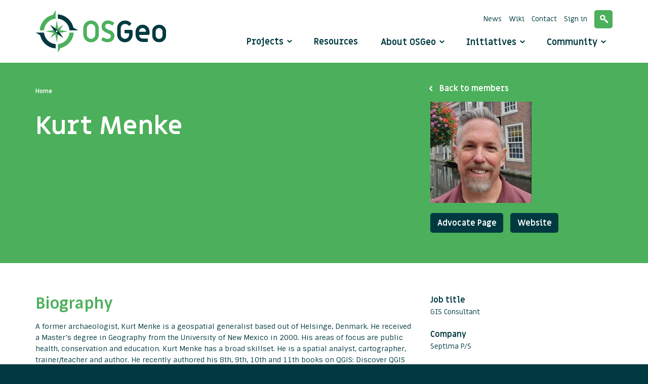

--- FILE ---
content_type: text/html; charset=UTF-8
request_url: https://www.osgeo.org/member/menke-kurt/
body_size: 12505
content:
<!DOCTYPE html>
<html class="no-js" lang="en-US">
<head>
  <meta charset="utf-8">
  <meta http-equiv="X-UA-Compatible" content="IE=edge">
  <title>Kurt Menke, auteur op OSGeo</title>
  <meta name="viewport" content="width=device-width, initial-scale=1">
  <link rel="stylesheet" href="https://openlayers.org/en/v5.3.0/css/ol.css" type="text/css">
  <!-- The line below is only needed for old environments like Internet Explorer and Android 4.x -->
  <script src="https://openlayers.org/en/v5.3.0/build/ol.js"></script>
  <script src="https://www.osgeo.org/wp-content/themes/roots/assets/js/maps/olms.js"></script>
  <script type="text/javascript" src="//s7.addthis.com/js/300/addthis_widget.js#pubid=ra-5409a75e4d21936e"></script>

  <meta name='robots' content='noindex, follow' />

	<!-- This site is optimized with the Yoast SEO plugin v26.6 - https://yoast.com/wordpress/plugins/seo/ -->
	<meta property="og:locale" content="en_US" />
	<meta property="og:type" content="profile" />
	<meta property="og:title" content="Kurt Menke, auteur op OSGeo" />
	<meta property="og:site_name" content="OSGeo" />
	<meta name="twitter:card" content="summary_large_image" />
	<meta name="twitter:site" content="@osgeo" />
	<script type="application/ld+json" class="yoast-schema-graph">{"@context":"https://schema.org","@graph":[{"@type":"WebSite","@id":"https://www.osgeo.org/#website","url":"https://www.osgeo.org/","name":"OSGeo","description":"Your Open Source Compass","potentialAction":[{"@type":"SearchAction","target":{"@type":"EntryPoint","urlTemplate":"https://www.osgeo.org/?s={search_term_string}"},"query-input":{"@type":"PropertyValueSpecification","valueRequired":true,"valueName":"search_term_string"}}],"inLanguage":"en-US"}]}</script>
	<!-- / Yoast SEO plugin. -->


<link rel='dns-prefetch' href='//ajax.googleapis.com' />
<style id='wp-img-auto-sizes-contain-inline-css' type='text/css'>
img:is([sizes=auto i],[sizes^="auto," i]){contain-intrinsic-size:3000px 1500px}
/*# sourceURL=wp-img-auto-sizes-contain-inline-css */
</style>
<style id='wp-emoji-styles-inline-css' type='text/css'>

	img.wp-smiley, img.emoji {
		display: inline !important;
		border: none !important;
		box-shadow: none !important;
		height: 1em !important;
		width: 1em !important;
		margin: 0 0.07em !important;
		vertical-align: -0.1em !important;
		background: none !important;
		padding: 0 !important;
	}
/*# sourceURL=wp-emoji-styles-inline-css */
</style>
<style id='wp-block-library-inline-css' type='text/css'>
:root{--wp-block-synced-color:#7a00df;--wp-block-synced-color--rgb:122,0,223;--wp-bound-block-color:var(--wp-block-synced-color);--wp-editor-canvas-background:#ddd;--wp-admin-theme-color:#007cba;--wp-admin-theme-color--rgb:0,124,186;--wp-admin-theme-color-darker-10:#006ba1;--wp-admin-theme-color-darker-10--rgb:0,107,160.5;--wp-admin-theme-color-darker-20:#005a87;--wp-admin-theme-color-darker-20--rgb:0,90,135;--wp-admin-border-width-focus:2px}@media (min-resolution:192dpi){:root{--wp-admin-border-width-focus:1.5px}}.wp-element-button{cursor:pointer}:root .has-very-light-gray-background-color{background-color:#eee}:root .has-very-dark-gray-background-color{background-color:#313131}:root .has-very-light-gray-color{color:#eee}:root .has-very-dark-gray-color{color:#313131}:root .has-vivid-green-cyan-to-vivid-cyan-blue-gradient-background{background:linear-gradient(135deg,#00d084,#0693e3)}:root .has-purple-crush-gradient-background{background:linear-gradient(135deg,#34e2e4,#4721fb 50%,#ab1dfe)}:root .has-hazy-dawn-gradient-background{background:linear-gradient(135deg,#faaca8,#dad0ec)}:root .has-subdued-olive-gradient-background{background:linear-gradient(135deg,#fafae1,#67a671)}:root .has-atomic-cream-gradient-background{background:linear-gradient(135deg,#fdd79a,#004a59)}:root .has-nightshade-gradient-background{background:linear-gradient(135deg,#330968,#31cdcf)}:root .has-midnight-gradient-background{background:linear-gradient(135deg,#020381,#2874fc)}:root{--wp--preset--font-size--normal:16px;--wp--preset--font-size--huge:42px}.has-regular-font-size{font-size:1em}.has-larger-font-size{font-size:2.625em}.has-normal-font-size{font-size:var(--wp--preset--font-size--normal)}.has-huge-font-size{font-size:var(--wp--preset--font-size--huge)}.has-text-align-center{text-align:center}.has-text-align-left{text-align:left}.has-text-align-right{text-align:right}.has-fit-text{white-space:nowrap!important}#end-resizable-editor-section{display:none}.aligncenter{clear:both}.items-justified-left{justify-content:flex-start}.items-justified-center{justify-content:center}.items-justified-right{justify-content:flex-end}.items-justified-space-between{justify-content:space-between}.screen-reader-text{border:0;clip-path:inset(50%);height:1px;margin:-1px;overflow:hidden;padding:0;position:absolute;width:1px;word-wrap:normal!important}.screen-reader-text:focus{background-color:#ddd;clip-path:none;color:#444;display:block;font-size:1em;height:auto;left:5px;line-height:normal;padding:15px 23px 14px;text-decoration:none;top:5px;width:auto;z-index:100000}html :where(.has-border-color){border-style:solid}html :where([style*=border-top-color]){border-top-style:solid}html :where([style*=border-right-color]){border-right-style:solid}html :where([style*=border-bottom-color]){border-bottom-style:solid}html :where([style*=border-left-color]){border-left-style:solid}html :where([style*=border-width]){border-style:solid}html :where([style*=border-top-width]){border-top-style:solid}html :where([style*=border-right-width]){border-right-style:solid}html :where([style*=border-bottom-width]){border-bottom-style:solid}html :where([style*=border-left-width]){border-left-style:solid}html :where(img[class*=wp-image-]){height:auto;max-width:100%}:where(figure){margin:0 0 1em}html :where(.is-position-sticky){--wp-admin--admin-bar--position-offset:var(--wp-admin--admin-bar--height,0px)}@media screen and (max-width:600px){html :where(.is-position-sticky){--wp-admin--admin-bar--position-offset:0px}}

/*# sourceURL=wp-block-library-inline-css */
</style><style id='global-styles-inline-css' type='text/css'>
:root{--wp--preset--aspect-ratio--square: 1;--wp--preset--aspect-ratio--4-3: 4/3;--wp--preset--aspect-ratio--3-4: 3/4;--wp--preset--aspect-ratio--3-2: 3/2;--wp--preset--aspect-ratio--2-3: 2/3;--wp--preset--aspect-ratio--16-9: 16/9;--wp--preset--aspect-ratio--9-16: 9/16;--wp--preset--color--black: #000000;--wp--preset--color--cyan-bluish-gray: #abb8c3;--wp--preset--color--white: #ffffff;--wp--preset--color--pale-pink: #f78da7;--wp--preset--color--vivid-red: #cf2e2e;--wp--preset--color--luminous-vivid-orange: #ff6900;--wp--preset--color--luminous-vivid-amber: #fcb900;--wp--preset--color--light-green-cyan: #7bdcb5;--wp--preset--color--vivid-green-cyan: #00d084;--wp--preset--color--pale-cyan-blue: #8ed1fc;--wp--preset--color--vivid-cyan-blue: #0693e3;--wp--preset--color--vivid-purple: #9b51e0;--wp--preset--gradient--vivid-cyan-blue-to-vivid-purple: linear-gradient(135deg,rgb(6,147,227) 0%,rgb(155,81,224) 100%);--wp--preset--gradient--light-green-cyan-to-vivid-green-cyan: linear-gradient(135deg,rgb(122,220,180) 0%,rgb(0,208,130) 100%);--wp--preset--gradient--luminous-vivid-amber-to-luminous-vivid-orange: linear-gradient(135deg,rgb(252,185,0) 0%,rgb(255,105,0) 100%);--wp--preset--gradient--luminous-vivid-orange-to-vivid-red: linear-gradient(135deg,rgb(255,105,0) 0%,rgb(207,46,46) 100%);--wp--preset--gradient--very-light-gray-to-cyan-bluish-gray: linear-gradient(135deg,rgb(238,238,238) 0%,rgb(169,184,195) 100%);--wp--preset--gradient--cool-to-warm-spectrum: linear-gradient(135deg,rgb(74,234,220) 0%,rgb(151,120,209) 20%,rgb(207,42,186) 40%,rgb(238,44,130) 60%,rgb(251,105,98) 80%,rgb(254,248,76) 100%);--wp--preset--gradient--blush-light-purple: linear-gradient(135deg,rgb(255,206,236) 0%,rgb(152,150,240) 100%);--wp--preset--gradient--blush-bordeaux: linear-gradient(135deg,rgb(254,205,165) 0%,rgb(254,45,45) 50%,rgb(107,0,62) 100%);--wp--preset--gradient--luminous-dusk: linear-gradient(135deg,rgb(255,203,112) 0%,rgb(199,81,192) 50%,rgb(65,88,208) 100%);--wp--preset--gradient--pale-ocean: linear-gradient(135deg,rgb(255,245,203) 0%,rgb(182,227,212) 50%,rgb(51,167,181) 100%);--wp--preset--gradient--electric-grass: linear-gradient(135deg,rgb(202,248,128) 0%,rgb(113,206,126) 100%);--wp--preset--gradient--midnight: linear-gradient(135deg,rgb(2,3,129) 0%,rgb(40,116,252) 100%);--wp--preset--font-size--small: 13px;--wp--preset--font-size--medium: 20px;--wp--preset--font-size--large: 36px;--wp--preset--font-size--x-large: 42px;--wp--preset--spacing--20: 0.44rem;--wp--preset--spacing--30: 0.67rem;--wp--preset--spacing--40: 1rem;--wp--preset--spacing--50: 1.5rem;--wp--preset--spacing--60: 2.25rem;--wp--preset--spacing--70: 3.38rem;--wp--preset--spacing--80: 5.06rem;--wp--preset--shadow--natural: 6px 6px 9px rgba(0, 0, 0, 0.2);--wp--preset--shadow--deep: 12px 12px 50px rgba(0, 0, 0, 0.4);--wp--preset--shadow--sharp: 6px 6px 0px rgba(0, 0, 0, 0.2);--wp--preset--shadow--outlined: 6px 6px 0px -3px rgb(255, 255, 255), 6px 6px rgb(0, 0, 0);--wp--preset--shadow--crisp: 6px 6px 0px rgb(0, 0, 0);}:where(.is-layout-flex){gap: 0.5em;}:where(.is-layout-grid){gap: 0.5em;}body .is-layout-flex{display: flex;}.is-layout-flex{flex-wrap: wrap;align-items: center;}.is-layout-flex > :is(*, div){margin: 0;}body .is-layout-grid{display: grid;}.is-layout-grid > :is(*, div){margin: 0;}:where(.wp-block-columns.is-layout-flex){gap: 2em;}:where(.wp-block-columns.is-layout-grid){gap: 2em;}:where(.wp-block-post-template.is-layout-flex){gap: 1.25em;}:where(.wp-block-post-template.is-layout-grid){gap: 1.25em;}.has-black-color{color: var(--wp--preset--color--black) !important;}.has-cyan-bluish-gray-color{color: var(--wp--preset--color--cyan-bluish-gray) !important;}.has-white-color{color: var(--wp--preset--color--white) !important;}.has-pale-pink-color{color: var(--wp--preset--color--pale-pink) !important;}.has-vivid-red-color{color: var(--wp--preset--color--vivid-red) !important;}.has-luminous-vivid-orange-color{color: var(--wp--preset--color--luminous-vivid-orange) !important;}.has-luminous-vivid-amber-color{color: var(--wp--preset--color--luminous-vivid-amber) !important;}.has-light-green-cyan-color{color: var(--wp--preset--color--light-green-cyan) !important;}.has-vivid-green-cyan-color{color: var(--wp--preset--color--vivid-green-cyan) !important;}.has-pale-cyan-blue-color{color: var(--wp--preset--color--pale-cyan-blue) !important;}.has-vivid-cyan-blue-color{color: var(--wp--preset--color--vivid-cyan-blue) !important;}.has-vivid-purple-color{color: var(--wp--preset--color--vivid-purple) !important;}.has-black-background-color{background-color: var(--wp--preset--color--black) !important;}.has-cyan-bluish-gray-background-color{background-color: var(--wp--preset--color--cyan-bluish-gray) !important;}.has-white-background-color{background-color: var(--wp--preset--color--white) !important;}.has-pale-pink-background-color{background-color: var(--wp--preset--color--pale-pink) !important;}.has-vivid-red-background-color{background-color: var(--wp--preset--color--vivid-red) !important;}.has-luminous-vivid-orange-background-color{background-color: var(--wp--preset--color--luminous-vivid-orange) !important;}.has-luminous-vivid-amber-background-color{background-color: var(--wp--preset--color--luminous-vivid-amber) !important;}.has-light-green-cyan-background-color{background-color: var(--wp--preset--color--light-green-cyan) !important;}.has-vivid-green-cyan-background-color{background-color: var(--wp--preset--color--vivid-green-cyan) !important;}.has-pale-cyan-blue-background-color{background-color: var(--wp--preset--color--pale-cyan-blue) !important;}.has-vivid-cyan-blue-background-color{background-color: var(--wp--preset--color--vivid-cyan-blue) !important;}.has-vivid-purple-background-color{background-color: var(--wp--preset--color--vivid-purple) !important;}.has-black-border-color{border-color: var(--wp--preset--color--black) !important;}.has-cyan-bluish-gray-border-color{border-color: var(--wp--preset--color--cyan-bluish-gray) !important;}.has-white-border-color{border-color: var(--wp--preset--color--white) !important;}.has-pale-pink-border-color{border-color: var(--wp--preset--color--pale-pink) !important;}.has-vivid-red-border-color{border-color: var(--wp--preset--color--vivid-red) !important;}.has-luminous-vivid-orange-border-color{border-color: var(--wp--preset--color--luminous-vivid-orange) !important;}.has-luminous-vivid-amber-border-color{border-color: var(--wp--preset--color--luminous-vivid-amber) !important;}.has-light-green-cyan-border-color{border-color: var(--wp--preset--color--light-green-cyan) !important;}.has-vivid-green-cyan-border-color{border-color: var(--wp--preset--color--vivid-green-cyan) !important;}.has-pale-cyan-blue-border-color{border-color: var(--wp--preset--color--pale-cyan-blue) !important;}.has-vivid-cyan-blue-border-color{border-color: var(--wp--preset--color--vivid-cyan-blue) !important;}.has-vivid-purple-border-color{border-color: var(--wp--preset--color--vivid-purple) !important;}.has-vivid-cyan-blue-to-vivid-purple-gradient-background{background: var(--wp--preset--gradient--vivid-cyan-blue-to-vivid-purple) !important;}.has-light-green-cyan-to-vivid-green-cyan-gradient-background{background: var(--wp--preset--gradient--light-green-cyan-to-vivid-green-cyan) !important;}.has-luminous-vivid-amber-to-luminous-vivid-orange-gradient-background{background: var(--wp--preset--gradient--luminous-vivid-amber-to-luminous-vivid-orange) !important;}.has-luminous-vivid-orange-to-vivid-red-gradient-background{background: var(--wp--preset--gradient--luminous-vivid-orange-to-vivid-red) !important;}.has-very-light-gray-to-cyan-bluish-gray-gradient-background{background: var(--wp--preset--gradient--very-light-gray-to-cyan-bluish-gray) !important;}.has-cool-to-warm-spectrum-gradient-background{background: var(--wp--preset--gradient--cool-to-warm-spectrum) !important;}.has-blush-light-purple-gradient-background{background: var(--wp--preset--gradient--blush-light-purple) !important;}.has-blush-bordeaux-gradient-background{background: var(--wp--preset--gradient--blush-bordeaux) !important;}.has-luminous-dusk-gradient-background{background: var(--wp--preset--gradient--luminous-dusk) !important;}.has-pale-ocean-gradient-background{background: var(--wp--preset--gradient--pale-ocean) !important;}.has-electric-grass-gradient-background{background: var(--wp--preset--gradient--electric-grass) !important;}.has-midnight-gradient-background{background: var(--wp--preset--gradient--midnight) !important;}.has-small-font-size{font-size: var(--wp--preset--font-size--small) !important;}.has-medium-font-size{font-size: var(--wp--preset--font-size--medium) !important;}.has-large-font-size{font-size: var(--wp--preset--font-size--large) !important;}.has-x-large-font-size{font-size: var(--wp--preset--font-size--x-large) !important;}
/*# sourceURL=global-styles-inline-css */
</style>

<style id='classic-theme-styles-inline-css' type='text/css'>
/*! This file is auto-generated */
.wp-block-button__link{color:#fff;background-color:#32373c;border-radius:9999px;box-shadow:none;text-decoration:none;padding:calc(.667em + 2px) calc(1.333em + 2px);font-size:1.125em}.wp-block-file__button{background:#32373c;color:#fff;text-decoration:none}
/*# sourceURL=/wp-includes/css/classic-themes.min.css */
</style>
<link rel="stylesheet" href="/wp-content/themes/roots/assets/css/main.min.css?ver=203d662ed73a734614f82ab167ecf298' type='text/css">
<script type="text/javascript" src="/wp-includes/js/dist/hooks.min.js?ver=dd5603f07f9220ed27f1" id="wp-hooks-js"></script>
<script type="text/javascript" id="say-what-js-js-extra">
/* <![CDATA[ */
var say_what_data = {"replacements":{"|Biographical Info|":"Personal Mission","|Share a little biographical information to fill out your profile. This may be shown publicly.|":"Share a one sentence personal mission on OSGeo.","|Username or Email Address|":"OSGeo username"}};
//# sourceURL=say-what-js-js-extra
/* ]]> */
</script>
<script type="text/javascript" src="/wp-content/plugins/say-what/assets/build/frontend.js?ver=fd31684c45e4d85aeb4e" id="say-what-js-js"></script>
<script type="text/javascript" src="/wp-content/plugins/stop-user-enumeration/frontend/js/frontend.js?ver=1.7.7" id="stop-user-enumeration-js" defer="defer" data-wp-strategy="defer"></script>
<script type="text/javascript" src="//ajax.googleapis.com/ajax/libs/jquery/1.11.0/jquery.min.js" id="jquery-js"></script>
<link rel="https://api.w.org/" href="https://www.osgeo.org/wp-json/" /><link rel="alternate" title="JSON" type="application/json" href="https://www.osgeo.org/wp-json/wp/v2/users/164" /><meta http-equiv="X-XRDS-Location" content="https://www.osgeo.org/?xrds" />
<meta http-equiv="X-Yadis-Location" content="https://www.osgeo.org/?xrds" />
<script>window.jQuery || document.write('<script src="https://www.osgeo.org/wp-content/themes/roots/assets/js/vendor/jquery-1.11.0.min.js"><\/script>')</script>
<link rel="icon" href="https://www.osgeo.org/wp-content/uploads/cropped-osgeo-emblem-rgb-1-32x32.png" sizes="32x32" />
<link rel="icon" href="https://www.osgeo.org/wp-content/uploads/cropped-osgeo-emblem-rgb-1-192x192.png" sizes="192x192" />
<link rel="apple-touch-icon" href="https://www.osgeo.org/wp-content/uploads/cropped-osgeo-emblem-rgb-1-180x180.png" />
<meta name="msapplication-TileImage" content="https://www.osgeo.org/wp-content/uploads/cropped-osgeo-emblem-rgb-1-270x270.png" />

  
  <link rel="alternate" type="application/rss+xml" title="OSGeo Feed" href="https://www.osgeo.org/feed/">

</head>

<body class="archive author author-menke-kurt author-164 wp-theme-roots">

  <!--[if lt IE 8]>
    <div class="alert alert-warning">
      You are using an <strong>outdated</strong> browser. Please <a href="http://browsehappy.com/">upgrade your browser</a> to improve your experience.    </div>
  <![endif]-->

  
<header class="banner navbar navbar-default navbar-static-top" role="banner">
    <div class="container">

        <div class="navbar-header">
            <button type="button" class="navbar-toggle" data-toggle="collapse" data-target=".navbar-collapse">
                <span class="sr-only">Toggle navigation</span>
                <span class="icon-bar"></span>
                <span class="icon-bar"></span>
                <span class="icon-bar"></span>
            </button>
            
            <a class="navbar-brand" href="https://www.osgeo.org/">
                <img class="img-responsive" src="https://www.osgeo.org/wp-content/themes/roots/assets/img/logo-osgeo.svg" alt="logo OSGeo" height="86" width="258"/>
            </a>
        </div>

        <nav class="collapse navbar-collapse" role="navigation">

            <ul id="menu-mainmenu" class="mainmenu nav navbar-nav"><li class="has-megamenu menu-projects"><a href="https://www.osgeo.org/projects/">Projects</a></li>
<li class="menu-resources"><a href="https://www.osgeo.org/resources/">Resources</a></li>
<li class="dropdown menu-about-osgeo"><a class="dropdown-toggle" data-toggle="dropdown" data-target="#" href="https://www.osgeo.org/about/">About OSGeo <b class="icon-arrow-down"></b></a>
<ul class="dropdown-menu">
	<li class="menu-about-osgeo"><a href="https://www.osgeo.org/about/">About OSGeo</a></li>
	<li class="menu-what-is-open-source"><a href="https://www.osgeo.org/about/what-is-open-source/">What is Open Source?</a></li>
	<li class="menu-board-and-officers"><a href="https://www.osgeo.org/about/board/">Board and Officers</a></li>
	<li class="menu-charter-members"><a href="https://www.osgeo.org/about/charter-members/">Charter Members</a></li>
	<li class="menu-committees"><a href="https://www.osgeo.org/about/committees/">Committees</a></li>
	<li class="menu-sponsors"><a href="https://www.osgeo.org/sponsors/">Sponsors</a></li>
	<li class="menu-partners"><a href="https://www.osgeo.org/partners/">Partners</a></li>
	<li class="menu-foundation-news"><a href="/foundation-news/">Foundation News</a></li>
	<li class="menu-branding-material"><a href="https://www.osgeo.org/about/branding-material/">Branding Material</a></li>
	<li class="menu-contact"><a href="https://www.osgeo.org/about/contact/">Contact</a></li>
	<li class="menu-faq"><a href="https://www.osgeo.org/about/faq/">FAQ</a></li>
</ul>
</li>
<li class="dropdown menu-initiatives"><a class="dropdown-toggle" data-toggle="dropdown" data-target="#" href="https://www.osgeo.org/initiatives/">Initiatives <b class="icon-arrow-down"></b></a>
<ul class="dropdown-menu">
	<li class="menu-geo-for-all"><a href="https://www.osgeo.org/initiatives/geo-for-all/">Geo for All</a></li>
	<li class="menu-foss4g-events"><a href="https://www.osgeo.org/initiatives/foss4g/">FOSS4G (Events)</a></li>
	<li class="menu-foss4g-travel-grants"><a href="https://www.osgeo.org/initiatives/foss4g-travel-grant-program/">FOSS4G Travel Grants</a></li>
	<li class="menu-open-geoscience"><a href="https://www.osgeo.org/initiatives/open-geoscience/">Open GeoScience</a></li>
	<li class="menu-un-initiative"><a href="https://www.osgeo.org/initiatives/un-initiative/">UN Initiative</a></li>
	<li class="menu-gsoc"><a href="https://www.osgeo.org/initiatives/gsoc/">GSoC</a></li>
	<li class="menu-osgeolive"><a href="https://www.osgeo.org/initiatives/osgeo-live-initiative/">OSGeoLive</a></li>
	<li class="menu-meta-crs-initiative"><a href="https://www.osgeo.org/meta-crs-initiative/">Meta CRS Initiative</a></li>
</ul>
</li>
<li class="dropdown menu-community"><a class="dropdown-toggle" data-toggle="dropdown" data-target="#" href="https://www.osgeo.org/community/">Community <b class="icon-arrow-down"></b></a>
<ul class="dropdown-menu">
	<li class="menu-welcome"><a href="https://www.osgeo.org/community/welcome/">Welcome</a></li>
	<li class="menu-getting-started"><a href="https://www.osgeo.org/community/getting-started-osgeo/">Getting started</a></li>
	<li class="menu-local-chapters"><a href="https://www.osgeo.org/local-chapters/">Local Chapters</a></li>
	<li class="menu-code-of-conduct"><a href="https://www.osgeo.org/code_of_conduct/">Code of Conduct</a></li>
	<li class="menu-events"><a href="https://www.osgeo.org/events/">Events</a></li>
	<li class="menu-community-news"><a href="/community-news/">Community News</a></li>
	<li class="menu-communications"><a href="https://www.osgeo.org/community/communications/">Communications</a></li>
	<li class="menu-members"><a href="https://www.osgeo.org/community/members/">Members</a></li>
	<li class="menu-service-providers"><a href="https://www.osgeo.org/service-providers/">Service Providers</a></li>
	<li class="menu-awards"><a href="https://www.osgeo.org/community/awards/">Awards</a></li>
</ul>
</li>
</ul>
            <ul id="menu-metamenu" class="metamenu list-inline"><li class="menu-news"><a href="https://www.osgeo.org/foundation-news/">News</a></li>
<li class="menu-wiki"><a href="http://wiki.osgeo.org">Wiki</a></li>
<li class="menu-contact"><a href="https://www.osgeo.org/about/contact/">Contact</a></li>
<li class="menu-sign-in"><a href="/wp-admin/">Sign in</a></li>
<li class="menu-search"><a href="https://www.osgeo.org/search/">Search</a></li>
</ul>
        </nav>
    </div>
</header>


<nav class="megamenu is-hidden">
    <div class="container">
        <div class="row">
            <div class="col-sm-3">
                <ul class="removelist nav-tabs">
                    <li class="active"><a href="#osgeo" data-toggle="tab" title="Show OSGeo Projects">OSGeo Projects</a></li>
                    <li><a href="#community" data-toggle="tab" title="Community projects">Community projects</a></li>
                </ul>
                <ul class="removelist">
                    <li><a class="link-overview" href="https://www.osgeo.org/projects/" title="View all projects">View all projects <span class="icon-arrow-right"></span></a></li>
                    <li><a class="link-overview" href="https://www.osgeo.org/choose-a-project/" title="Choose a project">Choose a project <span class="icon-arrow-right"></span></a></li>
                </ul>
            </div>

            <div class="col-sm-9">
                <div class="tab-content">
                    <div role="tabpanel" class="tab-pane active" id="osgeo">
                        <h1 class="title title-h2">OSGeo Projects</h1>
                        <ul class="removelist row">
                            
    <li class="col-sm-4">
        <h2 class="title title-h5">Content Management Systems</h2>

        <ul class="removelist list projects">
                                                            <li><a href="https://www.osgeo.org/projects/geonode/" title="GeoNode">GeoNode</a></li>
                    </ul>
    </li>
    <li class="col-sm-4">
        <h2 class="title title-h5">Desktop Applications</h2>

        <ul class="removelist list projects">
                                                            <li><a href="https://www.osgeo.org/projects/marble/" title="Marble">Marble</a></li>
                                            <li><a href="https://www.osgeo.org/projects/gvsig/" title="gvSIG Desktop">gvSIG Desktop</a></li>
                                            <li><a href="https://www.osgeo.org/projects/qgis/" title="QGIS Desktop">QGIS Desktop</a></li>
                                    </ul>
    </li>
    <li class="col-sm-4">
        <h2 class="title title-h5">Geospatial Libraries</h2>

        <ul class="removelist list projects">
                                            <li><a href="https://www.osgeo.org/projects/proj/" title="PROJ">PROJ</a></li>
                                            <li><a href="https://www.osgeo.org/projects/geotools/" title="GeoTools">GeoTools</a></li>
                                            <li><a href="https://www.osgeo.org/projects/orfeo-toolbox/" title="Orfeo ToolBox">Orfeo ToolBox</a></li>
                                            <li><a href="https://www.osgeo.org/projects/gdal/" title="GDAL/OGR">GDAL/OGR</a></li>
                                            <li><a href="https://www.osgeo.org/projects/geos/" title="GEOS">GEOS</a></li>
                                            <li><a href="https://www.osgeo.org/projects/pgrouting/" title="pgRouting">pgRouting</a></li>
                                            <li><a href="https://www.osgeo.org/projects/grass-gis/" title="GRASS">GRASS</a></li>
                    </ul>
    </li>
    <li class="col-sm-4">
        <h2 class="title title-h5">Metadata Catalogs</h2>

        <ul class="removelist list projects">
                                                                            <li><a href="https://www.osgeo.org/projects/geonetwork/" title="GeoNetwork">GeoNetwork</a></li>
                                            <li><a href="https://www.osgeo.org/projects/pycsw/" title="pycsw">pycsw</a></li>
                                    </ul>
    </li>
    <li class="col-sm-4">
        <h2 class="title title-h5">Other</h2>

        <ul class="removelist list projects">
                                            <li><a href="https://www.osgeo.org/projects/osgeolive/" title="OSGeoLive">OSGeoLive</a></li>
                    </ul>
    </li>
    <li class="col-sm-4">
        <h2 class="title title-h5">Spatial Databases</h2>

        <ul class="removelist list projects">
                                            <li><a href="https://www.osgeo.org/projects/postgis/" title="PostGIS">PostGIS</a></li>
                                    </ul>
    </li>
    <li class="col-sm-4">
        <h2 class="title title-h5">Web Mapping</h2>

        <ul class="removelist list projects">
                                            <li><a href="https://www.osgeo.org/projects/pygeoapi/" title="pygeoapi">pygeoapi</a></li>
                                            <li><a href="https://www.osgeo.org/projects/mapserver/" title="MapServer">MapServer</a></li>
                                            <li><a href="https://www.osgeo.org/projects/deegree/" title="deegree">deegree</a></li>
                                            <li><a href="https://www.osgeo.org/projects/zoo-project/" title="ZOO-Project">ZOO-Project</a></li>
                                            <li><a href="https://www.osgeo.org/projects/openlayers/" title="OpenLayers">OpenLayers</a></li>
                                            <li><a href="https://www.osgeo.org/projects/geomoose/" title="GeoMoose">GeoMoose</a></li>
                                            <li><a href="https://www.osgeo.org/projects/mapbender/" title="Mapbender">Mapbender</a></li>
                                            <li><a href="https://www.osgeo.org/projects/pywps/" title="PyWPS">PyWPS</a></li>
                                            <li><a href="https://www.osgeo.org/projects/geoserver/" title="GeoServer">GeoServer</a></li>
                                    </ul>
    </li>
                        </ul>
                    </div>

                    <div role="tabpanel" class="tab-pane" id="community">
                        <h1 class="title title-h2">Community projects</h1>
                        <ul class="removelist row">
                            
    <li class="col-sm-4">
        <h2 class="title title-h5">Desktop Applications</h2>

        <ul class="removelist list projects">
                                                            <li><a href="https://www.osgeo.org/projects/osgeo4w/" title="OSGeo4W">OSGeo4W</a></li>
                                            <li><a href="https://www.osgeo.org/projects/opticks/" title="Opticks">Opticks</a></li>
                    </ul>
    </li>
    <li class="col-sm-4">
        <h2 class="title title-h5">Geospatial Libraries</h2>

        <ul class="removelist list projects">
                                                            <li><a href="https://www.osgeo.org/projects/torchgeo/" title="TorchGeo">TorchGeo</a></li>
                                            <li><a href="https://www.osgeo.org/projects/mappyfile/" title="mappyfile">mappyfile</a></li>
                                            <li><a href="https://www.osgeo.org/projects/etf/" title="ETF">ETF</a></li>
                                            <li><a href="https://www.osgeo.org/projects/proj-jni/" title="PROJ-JNI">PROJ-JNI</a></li>
                                            <li><a href="https://www.osgeo.org/projects/geostyler/" title="GeoStyler">GeoStyler</a></li>
                                            <li><a href="https://www.osgeo.org/projects/open-data-cube/" title="Open Data Cube">Open Data Cube</a></li>
                                            <li><a href="https://www.osgeo.org/projects/mdal/" title="Mesh Data Abstraction Library (MDAL)">Mesh Data Abstraction Library (MDAL)</a></li>
                                            <li><a href="https://www.osgeo.org/projects/actinia/" title="actinia">actinia</a></li>
                                            <li><a href="https://www.osgeo.org/projects/pronto-raster/" title="Pronto Raster">Pronto Raster</a></li>
                                                            <li><a href="https://www.osgeo.org/projects/owslib/" title="OWSLib">OWSLib</a></li>
                                            <li><a href="https://www.osgeo.org/projects/fdo/" title="FDO">FDO</a></li>
                                            <li><a href="https://www.osgeo.org/projects/ossim/" title="OSSIM">OSSIM</a></li>
                    </ul>
    </li>
    <li class="col-sm-4">
        <h2 class="title title-h5">Metadata Catalogs</h2>

        <ul class="removelist list projects">
                                                    </ul>
    </li>
    <li class="col-sm-4">
        <h2 class="title title-h5">Mobile Applications</h2>

        <ul class="removelist list projects">
                                    </ul>
    </li>
    <li class="col-sm-4">
        <h2 class="title title-h5">Other</h2>

        <ul class="removelist list projects">
                                            <li><a href="https://www.osgeo.org/projects/eoepca/" title="EOEPCA+">EOEPCA+</a></li>
                                                            <li><a href="https://www.osgeo.org/projects/geoserver-client-php/" title="GeoServer Client PHP">GeoServer Client PHP</a></li>
                                                            <li><a href="https://www.osgeo.org/projects/loader-project/" title="Loader">Loader</a></li>
                                            <li><a href="https://www.osgeo.org/projects/geohealthcheck/" title="GeoHealthCheck">GeoHealthCheck</a></li>
                                            <li><a href="https://www.osgeo.org/projects/portable-gis/" title="Portable GIS">Portable GIS</a></li>
                                            <li><a href="https://www.osgeo.org/projects/teamengine/" title="TEAM Engine">TEAM Engine</a></li>
                                    </ul>
    </li>
    <li class="col-sm-4">
        <h2 class="title title-h5">Spatial Databases</h2>

        <ul class="removelist list projects">
                                                            <li><a href="https://www.osgeo.org/projects/giswater/" title="Giswater">Giswater</a></li>
                                            <li><a href="https://www.osgeo.org/projects/mobilitydb/" title="MobilityDB">MobilityDB</a></li>
                                            <li><a href="https://www.osgeo.org/projects/rasdaman/" title="rasdaman">rasdaman</a></li>
                    </ul>
    </li>
    <li class="col-sm-4">
        <h2 class="title title-h5">Web Mapping</h2>

        <ul class="removelist list projects">
                                            <li><a href="https://www.osgeo.org/projects/xyz-mapp/" title="XYZ / MAPP">XYZ / MAPP</a></li>
                                                                                                                                            <li><a href="https://www.osgeo.org/projects/geoext/" title="GeoExt">GeoExt</a></li>
                                            <li><a href="https://www.osgeo.org/projects/gc2-vidi/" title="GC2/Vidi">GC2/Vidi</a></li>
                                                            <li><a href="https://www.osgeo.org/projects/geowebcache/" title="GeoWebCache">GeoWebCache</a></li>
                                                            <li><a href="https://www.osgeo.org/projects/mapguide-open-source/" title="MapGuide Open Source">MapGuide Open Source</a></li>
                                            <li><a href="https://www.osgeo.org/projects/mapfish/" title="mapfish">mapfish</a></li>
                                            <li><a href="https://www.osgeo.org/projects/istsos/" title="istSOS">istSOS</a></li>
                    </ul>
    </li>
                        </ul>
                    </div>
                </div>
            </div>
        </div>
    </div>
</nav>
  

<main class="main">

    <header class="block page-intro">
    <div class="container">
        <div class="row">
            <div class="col-md-8">
                <div class="breadcrumbs">
                    <p id="breadcrumbs"><span><span class="breadcrumb_last" aria-current="page">Home</span></span></p>                </div>
                <h1 class="title title-h1">Kurt Menke</h1>
                                <div class="col-md-4">
                                </div>
            </div>
            
                            <div class="col-md-4">
                    <ul class="removelist">
                                                    <li>
                                <a class="link-overview" href="https://www.osgeo.org/community/members/"><span class="icon-arrow-right"></span> Back to members</a>
                            </li>
                        
                        <li>
                        <img alt='Kurt Menke' src='https://secure.gravatar.com/avatar/f17697e64094c1b21a4c932b7d218c0facfd52357420aeff67d09f8ba58d823b?s=200&#038;d=https%3A%2F%2Fwww.osgeo.org%2Fwp-content%2Fuploads%2FMenkeHeadshot-258x250.jpg&#038;r=g' srcset='https://secure.gravatar.com/avatar/f17697e64094c1b21a4c932b7d218c0facfd52357420aeff67d09f8ba58d823b?s=400&#038;d=https%3A%2F%2Fwww.osgeo.org%2Fwp-content%2Fuploads%2FMenkeHeadshot-258x250.jpg&#038;r=g 2x' title='Kurt Menke' class='avatar img-responsive avatar-200 photo img-responsive' height='200' width='200' decoding='async'/>                        </li>

                                                    <li>
                                    <ul class="removelist">
                    <li>
                <a class="btn read-more" href="https://wiki.osgeo.org/wiki/Kurt_Menke" target="_blank" title="Advocate Page">Advocate Page</a>            </li>
                    <li>
                <a class="btn read-more" href="https://www.birdseyeviewgis.com/" target="_blank" title="Website">Website</a>            </li>
            </ul>
                            </li>
                                            </ul>
                </div>
                    </div>
    </div>        
</header>

    <section class="block detail">
        <div class="container">
            <div class="row">
                <div class="col-sm-8">
                    <div class="entry-content">

                        <h2>Biography</h2>A former archaeologist, Kurt Menke is a geospatial generalist based out of Helsinge, Denmark. He received a Master’s degree in Geography from the University of New Mexico in 2000.  His areas of focus are public health, conservation and education. Kurt Menke has a broad skillset. He is a spatial analyst, cartographer, trainer/teacher and author. He recently authored his 8th, 9th, 10th and 11th books on QGIS: Discover QGIS 3.x 2nd Edition, QGIS for Hydrological Applications 2nd Edition, Field Data Collection with QGIS and Mergin Maps and Descubriendo QGIS 3.x with Locate Press. In 2015 he was elected as an OsGeo (Open Source GeoSpatial Foundation) Charter Member. He is an experienced international FOSS4G (Free and Open Source for GeoSpatial) educator. He teaches on a regular basis. His offerings range from a semester long Intro to FOSS4G course he originally developed in 2009, to short courses and professional workshops. In 2015 he was awarded the Global Educator of the Year Team Award by GeoForAll as part of the GeoAcademy team.
                    </div>
                </div>
                <div class="col-sm-4">
                    <aside class="widgets">
                        <section class="widget job">
                                                    <h2 class="title title-h5 widget-title">Job title</h2>
                            GIS Consultant                                                </section>

                        <section class="widget company">
                                                    <h2 class="title title-h5 widget-title">Company</h2>
                            Septima P/S                                                </section>

                        <section class="widget city">
                                                    <h2 class="title title-h5 widget-title">City</h2>
                            Helsinge                                                </section>

                        <section class="widget location">
                                                    <h2 class="title title-h5 widget-title">Location</h2>
                            Denmark                                                </section>

                        <section class="widget local-chapter">
                                                  <h2 class="title title-h5 widget-title">Local Chapter</h2>
                          <ul class="removelist">
                                                          <a href="https://www.osgeo.org/local-chapters/osgeo-us/">
                                <li>OSGeo US</li>
                              </a>
                                                      </ul>
                                                </section>

                        <section class="widget languages">
                                                    <h2 class="title title-h5 widget-title">Languages</h2>
                            English, Danish                                                </section>

                        <section class="widget social-media">
                                                    <h2 class="title title-h5 widget-title">Social media</h2>
                            <ul class="social list-inline">
            <li><a href = "https://twitter.com/geomenke" ><span class="icon-twitter"></span></a></li>
            <li><a href = "https://www.linkedin.com/in/kurtmenke/" ><span class="icon-linkedin"></span></a></li>
            <li><a href = "https://www.birdseyeviewgis.com/blog/" ><span class="icon-blog"></span></a></li>
    </ul>
                                                </section>

                        <section class="widget projects">
                                                    <h2 class="title title-h5 widget-title">Projects</h2>
                            <ul class="removelist">
                                                                    <a href="https://www.osgeo.org/projects/qgis/">
                                        <li>QGIS Desktop</li>
                                    </a>
                                                            </ul>
                                                </section>
                    </aside>
                </div>
            </div><!-- .row -->
        </div><!-- .container -->

    </section>
</main>
  

  
    <section class="block sponsors" style="background:white;">
        <div class="container">
            <h2 class="title title-h2">OSGeo Sponsors</h2>
<ul class="removelist row list sponsors-list">
            <li class="col-sm-2 list-item sponsors-item grayscale">
            <a href="http://www.terrestris.de/" target="_blank">                <img class="img-responsive" src="https://www.osgeo.org/wp-content/uploads/sponsor-terrestris_740x412_acf_cropped.png" title="terrestris" width="195" height="80" alt="terrestris" />            </a>        </li>
            <li class="col-sm-2 list-item sponsors-item grayscale">
            <a href="https://www.t-kartorusa.com" target="_blank">                <img class="img-responsive" src="https://www.osgeo.org/wp-content/uploads/sponsor-t-klartor_740x412_acf_cropped.png" title="T-Kartor" width="195" height="80" alt="T-Kartor" />            </a>        </li>
            <li class="col-sm-2 list-item sponsors-item grayscale">
            <a href="https://www.wheregroup.com/" target="_blank">                <img class="img-responsive" src="https://www.osgeo.org/wp-content/uploads/sponsor-wheregroup_740x412_acf_cropped.png" title="WhereGroup" width="195" height="80" alt="WhereGroup" />            </a>        </li>
            <li class="col-sm-2 list-item sponsors-item grayscale">
            <a href="https://www.gis-consult.de/" target="_blank">                <img class="img-responsive" src="https://www.osgeo.org/wp-content/uploads/Logo_GC_blau_Transparent_SVG_740x412_acf_cropped.png" title="GIS-Consult" width="195" height="80" alt="GIS-Consult" />            </a>        </li>
            <li class="col-sm-2 list-item sponsors-item grayscale">
            <a href="https://sitep.com" target="_blank">                <img class="img-responsive" src="https://www.osgeo.org/wp-content/uploads/SITEP-2021-LOGO-RGB.png" title="SITEP" width="195" height="80" alt="SITEP" />            </a>        </li>
    </ul>
<br>
<a class="link-overview"
        href="https://www.osgeo.org/sponsors/" title="View all sponsors"
        > View all sponsors <span class="icon-arrow-right"></span>
</a>
        </div>
    </section>

<footer class="content-info" role="contentinfo">

    <section class="block lets-connect">
        <div class="container">
            <h3 class="title title-h2">Let's connect</h3>
            <div class="row">

                <div class="col-lg-6 col-md-7">
                    <section class="subscriptions">
                        <p>Subscribe to our</p>
                            <ul class="removelist">
                    <li>
                <a class="btn read-more" href="https://www.osgeo.org/community/communications/"  title="Mailing lists">Mailing lists</a>            </li>
            </ul>
                    </section>
                </div>
                <div class="col-lg-6 col-md-4">
                    <section class="social-media">
                        <p>Find us on</p>
                        <ul class="social list-inline">
            <li><a href = "https://www.facebook.com/OSGeoFoundation/" ><span class="icon-facebook"></span></a></li>
            <li><a href = "https://www.linkedin.com/company/osgeo/" ><span class="icon-linkedin"></span></a></li>
    </ul>
                    </section>
                </div>
            </div>
        </div>
    </section>

    <section class="block colophon">
        <div class="container">
            
                <p>&copy; 2026 OSGeo - All rights reserved</p>

                <ul id="menu-footermenu" class="metamenu list-inline"><li class="menu-legal-information"><a href="https://www.osgeo.org/legal-information/">Legal information</a></li>
<li class="menu-colophon"><a href="https://www.osgeo.org/colophon/">Colophon</a></li>
</ul>
                <p>Design &amp; Development by <a href="http://www.getinteractive.org">Get Interactive</a></p>
            
        </div>
    </section>
    <div class="compass-footer"></div>
</footer>

<script type="speculationrules">
{"prefetch":[{"source":"document","where":{"and":[{"href_matches":"/*"},{"not":{"href_matches":["/wp-*.php","/wp-admin/*","/wp-content/uploads/*","/wp-content/*","/wp-content/plugins/*","/wp-content/themes/roots/*","/*\\?(.+)"]}},{"not":{"selector_matches":"a[rel~=\"nofollow\"]"}},{"not":{"selector_matches":".no-prefetch, .no-prefetch a"}}]},"eagerness":"conservative"}]}
</script>
<script type="text/javascript" id="roots_scripts-js-extra">
/* <![CDATA[ */
var vars = {"adminUrl":"https://www.osgeo.org/wp-admin/admin-ajax.php","userId":"0","iconDir":"https://www.osgeo.org/wp-content/themes/roots/assets/img/","siteUrl":"https://www.osgeo.org","componentDir":"https://www.osgeo.org/wp-content/themes/roots/assets/js/component"};
//# sourceURL=roots_scripts-js-extra
/* ]]> */
</script>
<script type="text/javascript" src="/wp-content/themes/roots/assets/js/scripts.min.js?ver=3ac1f89085296095ad2dda23e540f60e" id="roots_scripts-js"></script>
<script type="text/javascript" src="/wp-content/themes/roots/assets/js/bundle.js" id="bundle-js"></script>
<script id="wp-emoji-settings" type="application/json">
{"baseUrl":"https://s.w.org/images/core/emoji/17.0.2/72x72/","ext":".png","svgUrl":"https://s.w.org/images/core/emoji/17.0.2/svg/","svgExt":".svg","source":{"concatemoji":"/wp-includes/js/wp-emoji-release.min.js?ver=6.9"}}
</script>
<script type="module">
/* <![CDATA[ */
/*! This file is auto-generated */
const a=JSON.parse(document.getElementById("wp-emoji-settings").textContent),o=(window._wpemojiSettings=a,"wpEmojiSettingsSupports"),s=["flag","emoji"];function i(e){try{var t={supportTests:e,timestamp:(new Date).valueOf()};sessionStorage.setItem(o,JSON.stringify(t))}catch(e){}}function c(e,t,n){e.clearRect(0,0,e.canvas.width,e.canvas.height),e.fillText(t,0,0);t=new Uint32Array(e.getImageData(0,0,e.canvas.width,e.canvas.height).data);e.clearRect(0,0,e.canvas.width,e.canvas.height),e.fillText(n,0,0);const a=new Uint32Array(e.getImageData(0,0,e.canvas.width,e.canvas.height).data);return t.every((e,t)=>e===a[t])}function p(e,t){e.clearRect(0,0,e.canvas.width,e.canvas.height),e.fillText(t,0,0);var n=e.getImageData(16,16,1,1);for(let e=0;e<n.data.length;e++)if(0!==n.data[e])return!1;return!0}function u(e,t,n,a){switch(t){case"flag":return n(e,"\ud83c\udff3\ufe0f\u200d\u26a7\ufe0f","\ud83c\udff3\ufe0f\u200b\u26a7\ufe0f")?!1:!n(e,"\ud83c\udde8\ud83c\uddf6","\ud83c\udde8\u200b\ud83c\uddf6")&&!n(e,"\ud83c\udff4\udb40\udc67\udb40\udc62\udb40\udc65\udb40\udc6e\udb40\udc67\udb40\udc7f","\ud83c\udff4\u200b\udb40\udc67\u200b\udb40\udc62\u200b\udb40\udc65\u200b\udb40\udc6e\u200b\udb40\udc67\u200b\udb40\udc7f");case"emoji":return!a(e,"\ud83e\u1fac8")}return!1}function f(e,t,n,a){let r;const o=(r="undefined"!=typeof WorkerGlobalScope&&self instanceof WorkerGlobalScope?new OffscreenCanvas(300,150):document.createElement("canvas")).getContext("2d",{willReadFrequently:!0}),s=(o.textBaseline="top",o.font="600 32px Arial",{});return e.forEach(e=>{s[e]=t(o,e,n,a)}),s}function r(e){var t=document.createElement("script");t.src=e,t.defer=!0,document.head.appendChild(t)}a.supports={everything:!0,everythingExceptFlag:!0},new Promise(t=>{let n=function(){try{var e=JSON.parse(sessionStorage.getItem(o));if("object"==typeof e&&"number"==typeof e.timestamp&&(new Date).valueOf()<e.timestamp+604800&&"object"==typeof e.supportTests)return e.supportTests}catch(e){}return null}();if(!n){if("undefined"!=typeof Worker&&"undefined"!=typeof OffscreenCanvas&&"undefined"!=typeof URL&&URL.createObjectURL&&"undefined"!=typeof Blob)try{var e="postMessage("+f.toString()+"("+[JSON.stringify(s),u.toString(),c.toString(),p.toString()].join(",")+"));",a=new Blob([e],{type:"text/javascript"});const r=new Worker(URL.createObjectURL(a),{name:"wpTestEmojiSupports"});return void(r.onmessage=e=>{i(n=e.data),r.terminate(),t(n)})}catch(e){}i(n=f(s,u,c,p))}t(n)}).then(e=>{for(const n in e)a.supports[n]=e[n],a.supports.everything=a.supports.everything&&a.supports[n],"flag"!==n&&(a.supports.everythingExceptFlag=a.supports.everythingExceptFlag&&a.supports[n]);var t;a.supports.everythingExceptFlag=a.supports.everythingExceptFlag&&!a.supports.flag,a.supports.everything||((t=a.source||{}).concatemoji?r(t.concatemoji):t.wpemoji&&t.twemoji&&(r(t.twemoji),r(t.wpemoji)))});
//# sourceURL=https://www.osgeo.org/wp-includes/js/wp-emoji-loader.min.js
/* ]]> */
</script>
    <script>
        window.jQuery(function () {
            window.jQuery('.cancel-crop-button').css('display', 'none');
        }());
    </script>
    
</body>
</html>
